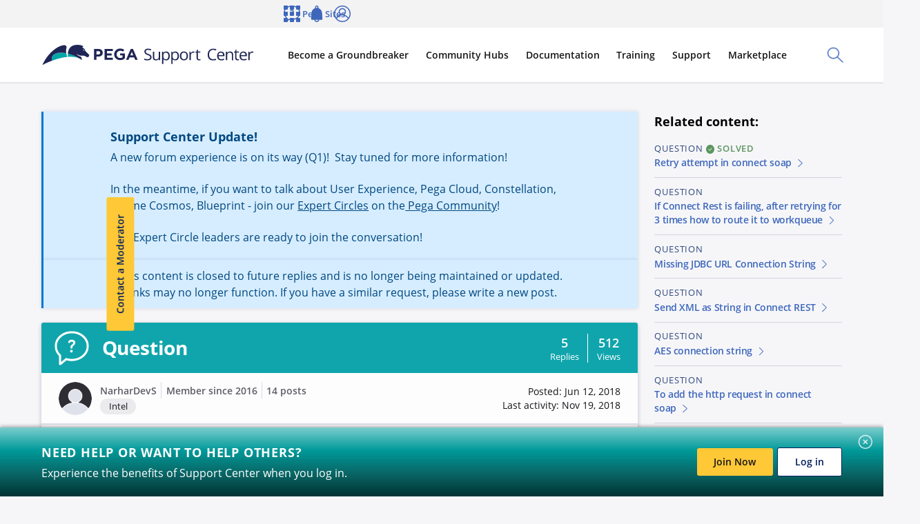

--- FILE ---
content_type: text/javascript
request_url: https://support.pega.com/themes/custom/pegacc_theme/dist/build/bolt-card-replacement-bundle-30857954fa5e92754675.js
body_size: 8583
content:
/*! For license information please see bolt-card-replacement-bundle-30857954fa5e92754675.js.LICENSE.txt */
(self.webpackChunkpega_bolt_build=self.webpackChunkpega_bolt_build||[]).push([[2018],{1455:(t,o,e)=>{"use strict";e.d(o,{e:()=>i});const l={},r=Promise.resolve(),a={contexts:new Set,running:!1,add(t){this.contexts.add(t),this.running||(this.running=!0,r.then(()=>{this.contexts.forEach(t=>{const o=l[t];o.forEach(e=>{b(e,t).detail.handled&&o.delete(e)})}),this.contexts.clear(),this.running=!1}))}};function b(t,o){const e=new CustomEvent(`context-request-${o}`,{detail:{},bubbles:!0,cancelable:!0,composed:!0});return t.dispatchEvent(e),e}const n=new WeakSet,i=t=>class extends t{get context(){return this.__wcContext||(this.__wcContext={})}connectedCallback(){super.connectedCallback();const t=this.constructor.observedContexts;if(t&&t.forEach(t=>{var o,e;b(o=this,e=t).detail.handled||function(t,o){(l[o]||(l[o]=new Set)).add(t)}(o,e)}),!n.has(this)){const t=this.constructor.providedContexts;if(t){const o=this.__wcProvidedContexts||(this.__wcProvidedContexts={}),e=this.__wcMappedProps||(this.__wcMappedProps={});Object.keys(t).forEach(r=>{const b=t[r],n="string"==typeof b?b:b.property;o[r]=n?this[n]:b.value,n&&(e[r]=n),function(t,o,e){const r=t.__wcContextObserverMap||(t.__wcContextObserverMap={}),b=r[o]||(r[o]=[]),n=l[o];t.addEventListener(`context-request-${o}`,t=>{t.stopPropagation();const l=t.target,r=e[o],a=l.context,n=a[o];n!==r&&(a[o]=r,l.contextChangedCallback&&l.contextChangedCallback(o,n,r)),b.push(l),t.detail.handled=!0}),n&&n.size&&a.add(o)}(this,r,o)})}n.add(this)}}disconnectedCallback(){super.disconnectedCallback();const t=this.constructor.observedContexts;t&&t.forEach(t=>{!function(t,o){const e=l[o];e&&e.delete(t)}(this,t)})}shouldUpdate(t){const o=super.shouldUpdate(t),e=this.__wcMappedProps;if(e){const o=this.__wcProvidedContexts||(this.__wcProvidedContexts={});Object.keys(e).forEach(l=>{const r=e[l];if(t.has(r)){const t=this[r];o[l]=t,function(t,o,e){const l=t.__wcContextObserverMap,r=l&&l[o];r&&r.forEach(t=>{const l=t.context,r=l[o];r!==e&&(l[o]=e,t.contextChangedCallback&&t.contextChangedCallback(o,r,e))})}(this,l,t)}})}return o}}},7941:t=>{t.exports={$schema:"http://json-schema.org/draft-04/schema#",title:"Card",type:"object",properties:{attributes:{type:"object",description:"A Drupal-style attributes object with extra attributes to append to this component."},tag:{type:"string",description:"HTML tag that contains the card-replacement content.",default:"article",enum:["div","article","figure"]},horizontal:{type:"boolean",description:"Displays the card media + body horizontally."},height:{type:"string",description:"Controls the height of the card-replacement to auto fit to content or the full height of the column in a grid.",default:"full",enum:["auto","full"]},border_radius:{type:"string",description:"Controls the border-radius of the card-replacement.",default:"small",enum:["small","large"]},spacing:{type:"string",description:"Controls the spacing of the card-replacement.",default:"medium",enum:["small","medium"]},theme:{type:"string",description:'Controls the theme of the individual card-replacement. <span class="u-bolt-color-error">Note: the values xlight, light, dark, xdark, xxdark are deprecated</span>.',default:"none",enum:["none","white","black","gray-xlight","navy-dark","navy","navy-light","teal","yellow","orange","pink","wine","berry","violet"]},link:{type:"object",description:"Providing a link will make the whole card-replacement clickable.",properties:{url:{type:"string",description:"Address for the link."},text:{type:"string",description:"Visually hidden text for link, included for accessibility."},attributes:{type:"object",description:"A Drupal-style attributes object with extra attributes to append to this component."}}},media:{type:"object",description:"Media section of the card-replacement, accepts either image and video, or custom content.",properties:{image:{type:"object",description:'<a href="/pattern-lab/?p=viewall-elements-image" target="_blank" rel="noopener" class="e-bolt-text-link">Refer to the Image Element schema options</a>'},video:{type:"object",description:"Pass in Brightcove video markup."},content:{type:["string","array","object"],description:"Passing free-form content into the card-replacement media will ignore image or video data. Use this if the pre-configured image or video doesn't satisfy your needs."},attributes:{type:"object",description:"A Drupal-style attributes object with extra attributes to append to this component."}}},body:{type:"object",description:"Body section of the card-replacement, accepts pre-configured eyebrow, headline, and paragraph or custom content.",properties:{eyebrow:{type:"string",description:"Regular eyebrow."},headline:{type:"string",description:"Headline pre-defined to size large."},paragraph:{type:"string",description:"Regular paragraph of text."},content:{type:["string","array","object"],description:"Passing free-form content into the card-replacement body will ignore eyebrow, headline, and paragraph data. Use this if the pre-configured eyebrow, headline, and paragraph don't satisfy your needs."},attributes:{type:"object",description:"A Drupal-style attributes object with extra attributes to append to this component."}}},actions:{type:"array",description:"Actions section of the card-replacement, accepts buttons.",items:{type:"object",properties:{text:{type:"string",description:"Action link text."},url:{type:"string",description:"Action link url."},external:{type:"boolean",description:"Indicate if this is an external link. If true, the link will open in a new tab."},icon:{type:"string",description:'Allows user to specify the icon showed on the action button. If no icon is provided in this prop, the default behavior will take place and the icon shown will depend on if the URL is internal or external. Alternatively, providing "none" as the value can show no icon.'},attributes:{type:"object",description:"A Drupal-style attributes object with extra attributes to append to this component. Attributes are added to the bolt-button element inside the action item."}}}},content:{type:["string","array","object"],description:"Content will override media, body, and actions props. Use this to build a completely cuztomized card-replacement."},raised:{type:"boolean",description:"Manually switch on / off the raised (shadow + animation effect) treament. By default this config option is applied if the card-replacement contains a bolt-card-replacement-link OR includes the `url` prop.",hidden:!0}}}},53210:(t,o,e)=>{"use strict";e.d(o,{A:()=>l});const l=".e-bolt-icon{--e-bolt-icon-size: 1em;--e-bolt-icon-color: inherit;display:inline-block;width:var(--e-bolt-icon-size);height:var(--e-bolt-icon-size);color:var(--e-bolt-icon-color);vertical-align:middle}.e-bolt-icon>*{fill:currentColor}.e-bolt-icon--small{--e-bolt-icon-size: 1rem}.e-bolt-icon--medium{--e-bolt-icon-size: 1.5rem}.e-bolt-icon--large{--e-bolt-icon-size: 2rem}.e-bolt-icon--xlarge{--e-bolt-icon-size: 2.375rem}.e-bolt-icon--teal{--e-bolt-icon-color: var(--bolt-color-teal)}.e-bolt-icon--navy{--e-bolt-icon-color: var(--bolt-color-navy)}.e-bolt-icon--yellow{--e-bolt-icon-color: var(--bolt-color-yellow-dark)}.e-bolt-icon--orange{--e-bolt-icon-color: var(--bolt-color-orange)}.e-bolt-icon--pink{--e-bolt-icon-color: var(--bolt-color-pink)}.e-bolt-icon--berry{--e-bolt-icon-color: var(--bolt-color-berry)}.e-bolt-icon--wine{--e-bolt-icon-color: var(--bolt-color-wine)}.e-bolt-icon--violet{--e-bolt-icon-color: var(--bolt-color-violet)}[dir=rtl] .e-bolt-icon--direction-indicator{transform:rotate(180deg)}"},57667:(t,o)=>{var e;!function(){"use strict";var l={}.hasOwnProperty;function r(){for(var t="",o=0;o<arguments.length;o++){var e=arguments[o];e&&(t=b(t,a.call(this,e)))}return t}function a(t){if("string"==typeof t||"number"==typeof t)return this&&this[t]||t;if("object"!=typeof t)return"";if(Array.isArray(t))return r.apply(this,t);if(t.toString!==Object.prototype.toString&&!t.toString.toString().includes("[native code]"))return t.toString();var o="";for(var e in t)l.call(t,e)&&t[e]&&(o=b(o,this&&this[e]||e));return o}function b(t,o){return o?t?t+" "+o:t+o:t}t.exports?(r.default=r,t.exports=r):void 0===(e=function(){return r}.apply(o,[]))||(t.exports=e)}()},71468:(t,o,e)=>{"use strict";var l=e(98801),r=e(1455),a=e(57667),b=e.n(a);const n=':root,.t-bolt-light,.t-bolt-xlight,.t-bolt-white,.t-bolt-gray-xlight,.t-bolt-yellow{--m-bolt-neutral: var(--bolt-color-gray-dark);--m-bolt-text: var(--bolt-color-black);--m-bolt-bg: var(--bolt-color-white);--m-bolt-bg-highlight: var(--bolt-color-white);--m-bolt-bg-lowlight: var(--bolt-color-gray-xlight);--m-bolt-headline: var(--bolt-color-navy);--m-bolt-link: var(--bolt-color-navy-light);--m-bolt-primary: var(--bolt-color-navy-light);--m-bolt-text-on-primary: var(--bolt-color-white);--m-bolt-secondary: var(--bolt-color-white);--m-bolt-text-on-secondary: var(--bolt-color-navy);--m-bolt-tertiary: hsla(220.4, 80%, 15%, 0.15);--m-bolt-text-on-tertiary: var(--m-bolt-headline);--m-bolt-disabled: var(--bolt-color-gray-light);--m-bolt-text-on-disabled: var(--bolt-color-gray-xdark);--m-bolt-border: var(--m-bolt-tertiary);--m-bolt-table-header: var(--bolt-color-gray-xlight);--m-bolt-table-highlight: var(--bolt-color-gray-light);--m-bolt-table-border: var(--bolt-color-gray-light);--m-bolt-img-filter: none}[data-bolt-mode=dark],.t-bolt-dark,.t-bolt-xdark,.t-bolt-xxdark,.t-bolt-black,.t-bolt-navy-dark,.t-bolt-navy,.t-bolt-navy-light,.t-bolt-teal,.t-bolt-orange,.t-bolt-pink,.t-bolt-wine,.t-bolt-berry,.t-bolt-violet{--m-bolt-neutral: var(--bolt-color-gray-light);--m-bolt-text: var(--bolt-color-white);--m-bolt-bg: var(--bolt-color-navy-xdark);--m-bolt-bg-highlight: var(--bolt-color-navy);--m-bolt-bg-lowlight: var(--bolt-color-navy-xdark);--m-bolt-headline: var(--bolt-color-white);--m-bolt-link: var(--bolt-color-white);--m-bolt-primary: var(--bolt-color-yellow);--m-bolt-text-on-primary: var(--bolt-color-black);--m-bolt-secondary: var(--bolt-color-white);--m-bolt-text-on-secondary: var(--bolt-color-navy);--m-bolt-tertiary: hsla(0, 0%, 100%, 0.15);--m-bolt-text-on-tertiary: var(--m-bolt-headline);--m-bolt-disabled: var(--bolt-color-gray-dark);--m-bolt-text-on-disabled: var(--bolt-color-gray-light);--m-bolt-border: var(--m-bolt-tertiary);--m-bolt-table-header: var(--bolt-color-gray-xdark);--m-bolt-table-highlight: var(--bolt-color-gray-dark);--m-bolt-table-border: var(--bolt-color-gray-dark);--m-bolt-img-filter: grayscale(100%) invert(100%) brightness(150%)}.t-bolt-light,bolt-card-replacement[theme=light]{--m-bolt-bg: var(--bolt-color-gray-xlight);--m-bolt-bg-highlight: var(--bolt-color-gray-xlight);--m-bolt-bg-lowlight: var(--bolt-color-gray-light)}.t-bolt-dark,bolt-card-replacement[theme=dark]{--m-bolt-bg: var(--bolt-color-navy);--m-bolt-bg-highlight: var(--bolt-color-navy-light);--m-bolt-bg-lowlight: var(--bolt-color-navy)}.t-bolt-xdark,bolt-card-replacement[theme=xdark]{--m-bolt-bg: var(--bolt-color-navy-dark);--m-bolt-bg-highlight: var(--bolt-color-navy);--m-bolt-bg-lowlight: var(--bolt-color-navy-xdark)}.t-bolt-xxdark{--m-bolt-bg: black;--m-bolt-bg-highlight: var(--bolt-color-gray-dark);--m-bolt-bg-lowlight: var(--bolt-color-black)}.t-bolt-white{--m-bolt-bg: var(--bolt-color-white)}.t-bolt-gray-xlight{--m-bolt-bg: var(--bolt-color-gray-xlight);--m-bolt-bg-highlight: var(--bolt-color-gray-xlight);--m-bolt-bg-lowlight: var(--bolt-color-gray-light)}.t-bolt-orange{--m-bolt-bg: var(--bolt-color-orange);--m-bolt-bg-highlight: var(--bolt-color-orange);--m-bolt-bg-lowlight: var(--bolt-color-orange-dark)}.t-bolt-yellow{--m-bolt-bg: var(--bolt-color-yellow);--m-bolt-bg-highlight: var(--bolt-color-yellow-light);--m-bolt-bg-lowlight: var(--bolt-color-yellow);--m-bolt-link: var(--bolt-color-black);--m-bolt-primary: var(--bolt-color-navy-dark);--m-bolt-tertiary: hsla(220.4, 80%, 15%, 0.08)}.t-bolt-pink{--m-bolt-bg: var(--bolt-color-pink);--m-bolt-bg-highlight: var(--bolt-color-pink);--m-bolt-bg-lowlight: var(--bolt-color-berry)}.t-bolt-black{--m-bolt-bg: var(--bolt-color-black);--m-bolt-bg-highlight: var(--bolt-color-gray-dark);--m-bolt-bg-lowlight: var(--bolt-color-black)}.t-bolt-navy-dark{--m-bolt-bg: var(--bolt-color-navy-dark);--m-bolt-bg-highlight: var(--bolt-color-navy);--m-bolt-bg-lowlight: var(--bolt-color-navy-xdark)}.t-bolt-navy{--m-bolt-bg: var(--bolt-color-navy);--m-bolt-bg-highlight: var(--bolt-color-navy-light);--m-bolt-bg-lowlight: var(--bolt-color-navy)}.t-bolt-navy-light{--m-bolt-bg: var(--bolt-color-navy-light);--m-bolt-bg-highlight: var(--bolt-color-navy-xlight);--m-bolt-bg-lowlight: var(--bolt-color-navy-light)}.t-bolt-teal{--m-bolt-bg: var(--bolt-color-teal);--m-bolt-bg-highlight: var(--bolt-color-teal);--m-bolt-bg-lowlight: var(--bolt-color-teal-xdark)}.t-bolt-wine{--m-bolt-bg: var(--bolt-color-wine);--m-bolt-bg-highlight: var(--bolt-color-wine);--m-bolt-bg-lowlight: var(--bolt-color-black)}.t-bolt-berry{--m-bolt-bg: var(--bolt-color-berry);--m-bolt-bg-highlight: var(--bolt-color-berry);--m-bolt-bg-lowlight: var(--bolt-color-wine)}.t-bolt-violet{--m-bolt-bg: var(--bolt-color-violet);--m-bolt-bg-highlight: var(--bolt-color-violet);--m-bolt-bg-lowlight: var(--bolt-color-navy)}[data-bolt-mode=dark] .t-bolt-xlight{--m-bolt-neutral: var(--bolt-color-gray-light);--m-bolt-text: var(--bolt-color-white);--m-bolt-bg: var(--bolt-color-navy-xdark);--m-bolt-bg-highlight: var(--bolt-color-navy);--m-bolt-bg-lowlight: var(--bolt-color-navy-xdark);--m-bolt-headline: var(--bolt-color-white);--m-bolt-link: var(--bolt-color-white);--m-bolt-primary: var(--bolt-color-yellow);--m-bolt-text-on-primary: var(--bolt-color-black);--m-bolt-secondary: var(--bolt-color-white);--m-bolt-text-on-secondary: var(--bolt-color-navy);--m-bolt-tertiary: hsla(0, 0%, 100%, 0.15);--m-bolt-text-on-tertiary: var(--m-bolt-headline);--m-bolt-disabled: var(--bolt-color-gray-dark);--m-bolt-text-on-disabled: var(--bolt-color-gray-light);--m-bolt-border: var(--m-bolt-tertiary);--m-bolt-table-header: var(--bolt-color-gray-xdark);--m-bolt-table-highlight: var(--bolt-color-gray-dark);--m-bolt-table-border: var(--bolt-color-gray-dark);--m-bolt-img-filter: grayscale(100%) invert(100%) brightness(150%);--m-bolt-bg: var(--bolt-color-navy-xdark);--m-bolt-bg-highlight: var(--bolt-color-navy-xdark);--m-bolt-bg-lowlight: var(--bolt-color-black)}[data-bolt-mode=dark] .t-bolt-light{--m-bolt-neutral: var(--bolt-color-gray-light);--m-bolt-text: var(--bolt-color-white);--m-bolt-bg: var(--bolt-color-navy-xdark);--m-bolt-bg-highlight: var(--bolt-color-navy);--m-bolt-bg-lowlight: var(--bolt-color-navy-xdark);--m-bolt-headline: var(--bolt-color-white);--m-bolt-link: var(--bolt-color-white);--m-bolt-primary: var(--bolt-color-yellow);--m-bolt-text-on-primary: var(--bolt-color-black);--m-bolt-secondary: var(--bolt-color-white);--m-bolt-text-on-secondary: var(--bolt-color-navy);--m-bolt-tertiary: hsla(0, 0%, 100%, 0.15);--m-bolt-text-on-tertiary: var(--m-bolt-headline);--m-bolt-disabled: var(--bolt-color-gray-dark);--m-bolt-text-on-disabled: var(--bolt-color-gray-light);--m-bolt-border: var(--m-bolt-tertiary);--m-bolt-table-header: var(--bolt-color-gray-xdark);--m-bolt-table-highlight: var(--bolt-color-gray-dark);--m-bolt-table-border: var(--bolt-color-gray-dark);--m-bolt-img-filter: grayscale(100%) invert(100%) brightness(150%);--m-bolt-bg: var(--bolt-color-gray-xdark);--m-bolt-bg-highlight: var(--bolt-color-gray-dark);--m-bolt-bg-lowlight: var(--bolt-color-gray-xdark)}[data-bolt-mode=dark] .t-bolt-white{--m-bolt-neutral: var(--bolt-color-gray-light);--m-bolt-text: var(--bolt-color-white);--m-bolt-bg: var(--bolt-color-navy-xdark);--m-bolt-bg-highlight: var(--bolt-color-navy);--m-bolt-bg-lowlight: var(--bolt-color-navy-xdark);--m-bolt-headline: var(--bolt-color-white);--m-bolt-link: var(--bolt-color-white);--m-bolt-primary: var(--bolt-color-yellow);--m-bolt-text-on-primary: var(--bolt-color-black);--m-bolt-secondary: var(--bolt-color-white);--m-bolt-text-on-secondary: var(--bolt-color-navy);--m-bolt-tertiary: hsla(0, 0%, 100%, 0.15);--m-bolt-text-on-tertiary: var(--m-bolt-headline);--m-bolt-disabled: var(--bolt-color-gray-dark);--m-bolt-text-on-disabled: var(--bolt-color-gray-light);--m-bolt-border: var(--m-bolt-tertiary);--m-bolt-table-header: var(--bolt-color-gray-xdark);--m-bolt-table-highlight: var(--bolt-color-gray-dark);--m-bolt-table-border: var(--bolt-color-gray-dark);--m-bolt-img-filter: grayscale(100%) invert(100%) brightness(150%);--m-bolt-bg: var(--bolt-color-navy-xdark);--m-bolt-bg-highlight: var(--bolt-color-navy-xdark);--m-bolt-bg-lowlight: var(--bolt-color-black)}[data-bolt-mode=dark] .t-bolt-gray-xlight{--m-bolt-neutral: var(--bolt-color-gray-light);--m-bolt-text: var(--bolt-color-white);--m-bolt-bg: var(--bolt-color-navy-xdark);--m-bolt-bg-highlight: var(--bolt-color-navy);--m-bolt-bg-lowlight: var(--bolt-color-navy-xdark);--m-bolt-headline: var(--bolt-color-white);--m-bolt-link: var(--bolt-color-white);--m-bolt-primary: var(--bolt-color-yellow);--m-bolt-text-on-primary: var(--bolt-color-black);--m-bolt-secondary: var(--bolt-color-white);--m-bolt-text-on-secondary: var(--bolt-color-navy);--m-bolt-tertiary: hsla(0, 0%, 100%, 0.15);--m-bolt-text-on-tertiary: var(--m-bolt-headline);--m-bolt-disabled: var(--bolt-color-gray-dark);--m-bolt-text-on-disabled: var(--bolt-color-gray-light);--m-bolt-border: var(--m-bolt-tertiary);--m-bolt-table-header: var(--bolt-color-gray-xdark);--m-bolt-table-highlight: var(--bolt-color-gray-dark);--m-bolt-table-border: var(--bolt-color-gray-dark);--m-bolt-img-filter: grayscale(100%) invert(100%) brightness(150%);--m-bolt-bg: var(--bolt-color-gray-xdark);--m-bolt-bg-highlight: var(--bolt-color-gray-dark);--m-bolt-bg-lowlight: var(--bolt-color-gray-xdark)}[data-bolt-mode=dark] .t-bolt-orange{--m-bolt-neutral: var(--bolt-color-gray-light);--m-bolt-text: var(--bolt-color-white);--m-bolt-bg: var(--bolt-color-navy-xdark);--m-bolt-bg-highlight: var(--bolt-color-navy);--m-bolt-bg-lowlight: var(--bolt-color-navy-xdark);--m-bolt-headline: var(--bolt-color-white);--m-bolt-link: var(--bolt-color-white);--m-bolt-primary: var(--bolt-color-yellow);--m-bolt-text-on-primary: var(--bolt-color-black);--m-bolt-secondary: var(--bolt-color-white);--m-bolt-text-on-secondary: var(--bolt-color-navy);--m-bolt-tertiary: hsla(0, 0%, 100%, 0.15);--m-bolt-text-on-tertiary: var(--m-bolt-headline);--m-bolt-disabled: var(--bolt-color-gray-dark);--m-bolt-text-on-disabled: var(--bolt-color-gray-light);--m-bolt-border: var(--m-bolt-tertiary);--m-bolt-table-header: var(--bolt-color-gray-xdark);--m-bolt-table-highlight: var(--bolt-color-gray-dark);--m-bolt-table-border: var(--bolt-color-gray-dark);--m-bolt-img-filter: grayscale(100%) invert(100%) brightness(150%);--m-bolt-bg: var(--bolt-color-orange-dark);--m-bolt-bg-highlight: var(--bolt-color-orange);--m-bolt-bg-lowlight: var(--bolt-color-orange-dark)}[data-bolt-mode=dark] .t-bolt-yellow{--m-bolt-neutral: var(--bolt-color-gray-light);--m-bolt-text: var(--bolt-color-white);--m-bolt-bg: var(--bolt-color-navy-xdark);--m-bolt-bg-highlight: var(--bolt-color-navy);--m-bolt-bg-lowlight: var(--bolt-color-navy-xdark);--m-bolt-headline: var(--bolt-color-white);--m-bolt-link: var(--bolt-color-white);--m-bolt-primary: var(--bolt-color-yellow);--m-bolt-text-on-primary: var(--bolt-color-black);--m-bolt-secondary: var(--bolt-color-white);--m-bolt-text-on-secondary: var(--bolt-color-navy);--m-bolt-tertiary: hsla(0, 0%, 100%, 0.15);--m-bolt-text-on-tertiary: var(--m-bolt-headline);--m-bolt-disabled: var(--bolt-color-gray-dark);--m-bolt-text-on-disabled: var(--bolt-color-gray-light);--m-bolt-border: var(--m-bolt-tertiary);--m-bolt-table-header: var(--bolt-color-gray-xdark);--m-bolt-table-highlight: var(--bolt-color-gray-dark);--m-bolt-table-border: var(--bolt-color-gray-dark);--m-bolt-img-filter: grayscale(100%) invert(100%) brightness(150%);--m-bolt-bg: var(--bolt-color-gray-dark);--m-bolt-bg-highlight: var(--bolt-color-gray-dark);--m-bolt-bg-lowlight: var(--bolt-color-gray-xdark)}[data-bolt-mode=dark] .t-bolt-pink{--m-bolt-neutral: var(--bolt-color-gray-light);--m-bolt-text: var(--bolt-color-white);--m-bolt-bg: var(--bolt-color-navy-xdark);--m-bolt-bg-highlight: var(--bolt-color-navy);--m-bolt-bg-lowlight: var(--bolt-color-navy-xdark);--m-bolt-headline: var(--bolt-color-white);--m-bolt-link: var(--bolt-color-white);--m-bolt-primary: var(--bolt-color-yellow);--m-bolt-text-on-primary: var(--bolt-color-black);--m-bolt-secondary: var(--bolt-color-white);--m-bolt-text-on-secondary: var(--bolt-color-navy);--m-bolt-tertiary: hsla(0, 0%, 100%, 0.15);--m-bolt-text-on-tertiary: var(--m-bolt-headline);--m-bolt-disabled: var(--bolt-color-gray-dark);--m-bolt-text-on-disabled: var(--bolt-color-gray-light);--m-bolt-border: var(--m-bolt-tertiary);--m-bolt-table-header: var(--bolt-color-gray-xdark);--m-bolt-table-highlight: var(--bolt-color-gray-dark);--m-bolt-table-border: var(--bolt-color-gray-dark);--m-bolt-img-filter: grayscale(100%) invert(100%) brightness(150%);--m-bolt-bg: var(--bolt-color-pink);--m-bolt-bg-highlight: var(--bolt-color-pink);--m-bolt-bg-lowlight: var(--bolt-color-berry)}[data-bolt-mode],[class^=t-bolt-],[class*=" t-bolt-"]{color:var(--m-bolt-text);background-color:var(--m-bolt-bg)}bolt-card-replacement{display:block}bolt-card-replacement:not(:last-child){margin-bottom:var(--bolt-spacing-y-medium)}bolt-card-replacement,.c-bolt-card-replacement{--c-bolt-card-border-radius: 3px;border-radius:var(--c-bolt-card-border-radius)}.c-bolt-card-replacement--border-radius-small{--c-bolt-card-border-radius: 3px}.c-bolt-card-replacement--border-radius-large{--c-bolt-card-border-radius: 0.75em}bolt-card-replacement>*:first-child,bolt-card-replacement bolt-card-replacement-link+*,bolt-card-replacement bolt-card-replacement-background+*,bolt-card-replacement bolt-card-replacement-media:first-child>*,bolt-card-replacement bolt-card-replacement-media:first-child>ssr-keep>*,bolt-card-replacement bolt-card-replacement-link+bolt-card-replacement-media>*,bolt-card-replacement bolt-card-replacement-link+bolt-card-replacement-media>ssr-keep>*,bolt-card-replacement bolt-card-replacement-background+bolt-card-replacement-media>*,bolt-card-replacement bolt-card-replacement-background+bolt-card-replacement-media>ssr-keep>*,.c-bolt-card-replacement>*:first-child,.c-bolt-card-replacement bolt-card-replacement-link+*,.c-bolt-card-replacement bolt-card-replacement-background+*,.c-bolt-card-replacement bolt-card-replacement-media:first-child>*,.c-bolt-card-replacement bolt-card-replacement-media:first-child>ssr-keep>*,.c-bolt-card-replacement bolt-card-replacement-link+bolt-card-replacement-media>*,.c-bolt-card-replacement bolt-card-replacement-link+bolt-card-replacement-media>ssr-keep>*,.c-bolt-card-replacement bolt-card-replacement-background+bolt-card-replacement-media>*,.c-bolt-card-replacement bolt-card-replacement-background+bolt-card-replacement-media>ssr-keep>*{border-top-right-radius:var(--c-bolt-card-border-radius);border-top-left-radius:var(--c-bolt-card-border-radius)}bolt-card-replacement>*:last-child,bolt-card-replacement bolt-card-replacement-link+*:last-child,bolt-card-replacement bolt-card-replacement-background+*:last-child,bolt-card-replacement bolt-card-replacement-media:last-child>*,bolt-card-replacement bolt-card-replacement-media:last-child>ssr-keep>*,bolt-card-replacement bolt-card-replacement-link+bolt-card-replacement-media:last-child>*,bolt-card-replacement bolt-card-replacement-link+bolt-card-replacement-media:last-child>ssr-keep>*,bolt-card-replacement bolt-card-replacement-background+bolt-card-replacement-media:last-child bolt-image,bolt-card-replacement bolt-card-replacement-background+bolt-card-replacement-media:last-child>ssr-keep>*,.c-bolt-card-replacement>*:last-child,.c-bolt-card-replacement bolt-card-replacement-link+*:last-child,.c-bolt-card-replacement bolt-card-replacement-background+*:last-child,.c-bolt-card-replacement bolt-card-replacement-media:last-child>*,.c-bolt-card-replacement bolt-card-replacement-media:last-child>ssr-keep>*,.c-bolt-card-replacement bolt-card-replacement-link+bolt-card-replacement-media:last-child>*,.c-bolt-card-replacement bolt-card-replacement-link+bolt-card-replacement-media:last-child>ssr-keep>*,.c-bolt-card-replacement bolt-card-replacement-background+bolt-card-replacement-media:last-child bolt-image,.c-bolt-card-replacement bolt-card-replacement-background+bolt-card-replacement-media:last-child>ssr-keep>*{border-bottom-right-radius:var(--c-bolt-card-border-radius);border-bottom-left-radius:var(--c-bolt-card-border-radius)}bolt-card-replacement[horizontal]>*:first-child,bolt-card-replacement[horizontal] bolt-card-replacement-link+*,bolt-card-replacement[horizontal] bolt-card-replacement-background+*,.c-bolt-card-replacement--horizontal>*:first-child,.c-bolt-card-replacement--horizontal bolt-card-replacement-link+*,.c-bolt-card-replacement--horizontal bolt-card-replacement-background+*{border-start-end-radius:0;border-end-start-radius:var(--c-bolt-card-border-radius)}bolt-card-replacement[horizontal]>*:last-child,bolt-card-replacement[horizontal] bolt-card-replacement-link+*:last-child,bolt-card-replacement[horizontal] bolt-card-replacement-background+*:last-child,.c-bolt-card-replacement--horizontal>*:last-child,.c-bolt-card-replacement--horizontal bolt-card-replacement-link+*:last-child,.c-bolt-card-replacement--horizontal bolt-card-replacement-background+*:last-child{border-start-end-radius:var(--c-bolt-card-border-radius);border-end-start-radius:0}bolt-card-replacement[horizontal] bolt-card-replacement-media,.c-bolt-card-replacement--horizontal bolt-card-replacement-media{overflow:hidden}bolt-card-replacement[horizontal] bolt-card-replacement-media>*,bolt-card-replacement[horizontal] .c-bolt-card_replacement__media>*,.c-bolt-card-replacement--horizontal bolt-card-replacement-media>*,.c-bolt-card-replacement--horizontal .c-bolt-card_replacement__media>*{border-radius:0 !important}bolt-card-replacement>.c-bolt-card-replacement:only-child{border-radius:var(--c-bolt-card-border-radius)}.c-bolt-card-replacement--horizontal{border-radius:calc(var(--c-bolt-card-border-radius) + 2px)}bolt-card-replacement{position:relative}bolt-card-replacement[height=full]{display:flex;flex-direction:column;min-height:100%}.c-bolt-card-replacement{display:flex;flex-direction:column;flex-grow:1;position:relative;width:100%;height:100%;margin:0;padding:0}.c-bolt-card-replacement:before,.c-bolt-card-replacement:after{position:absolute;top:-1px;right:-1px;bottom:-1px;left:-1px;z-index:0;pointer-events:none;border-radius:calc(var(--c-bolt-card-border-radius) + 2px)}.c-bolt-card-replacement:before{box-shadow:0 1px 4px 1px rgba(6,10,36,.1),0 5px 10px 0 rgba(6,10,36,.08);transition:all .3s cubic-bezier(0.25, 0.8, 0.25, 1);content:"";border-width:1px;border-style:solid;border-color:var(--m-bolt-border)}.c-bolt-card-replacement:not([class*=t-bolt]){color:var(--m-bolt-text)}.c-bolt-card-replacement:not([class*=t-bolt]):before{opacity:.85;background:linear-gradient(rgba(255, 255, 255, 0.05), rgba(255, 255, 255, 0.05));background-color:var(--m-bolt-bg)}.c-bolt-card-replacement>*:not(bolt-card-replacement-link),.c-bolt-card-replacement>*::slotted(*:not(bolt-card-replacement-link)){position:relative}.c-bolt-card-replacement--raised{transition:transform var(--bolt-transition)}.c-bolt-card-replacement--raised:after{box-shadow:0 8px 15px 1px rgba(6,10,36,.1),0 18px 24px 1px rgba(6,10,36,.12);transition:all .3s cubic-bezier(0.25, 0.8, 0.25, 1);content:"";opacity:0;transition:opacity var(--bolt-transition)}.c-bolt-card-replacement--raised:hover,.c-bolt-card-replacement--raised:focus-within{transform:translate3d(0, -1px, 0)}.c-bolt-card-replacement--raised:hover:after,.c-bolt-card-replacement--raised:focus-within:after{opacity:1}.c-bolt-card-replacement--raised:active{transform:translate3d(0, 0, 0)}.c-bolt-card-replacement--horizontal{flex-direction:row}.c-bolt-card-replacement__horizontal-wrapper{display:flex;flex-direction:column;flex-grow:1;flex-shrink:1}.c-bolt-card_replacement__overflow-menu{position:absolute}.c-bolt-card_replacement__overflow-menu--top{top:0}.c-bolt-card_replacement__overflow-menu--right{inset-inline-end:0}::slotted(bolt-link){position:relative;z-index:2}bolt-card-replacement bolt-link{position:relative;z-index:2}bolt-card-replacement .e-bolt-text-link{position:relative;z-index:2}::slotted(bolt-button){position:relative;z-index:2}bolt-card-replacement bolt-button{position:relative;z-index:2}bolt-card-replacement .e-bolt-button{position:relative;z-index:2}bolt-card-replacement .c-bolt-video-thumbnail{position:relative;z-index:2}.c-bolt-card_replacement__footer{display:block;border-top-color:var(--m-bolt-border);border-top-style:solid;border-top-width:1px}';var i=e(7941),c=e.n(i);let d=b().bind(n);(0,l.EM)("bolt-card-replacement")(class extends((0,r.e)(l.ez)){static schema=c();static get styles(){return[(0,l.iz)(n)]}static get properties(){return{...this.props,url:{type:String},urlText:{type:String}}}static get providedContexts(){return{horizontal:{property:"horizontal"},spacing:{property:"spacing"}}}firstUpdated(){super.firstUpdated&&super.firstUpdated(),this.theme&&"none"!==this.theme&&this.classList.add(`t-bolt-${this.theme}`)}render(){const t=this.raised&&!0===this.raised||this.url&&this.url.length>0||this.querySelector("bolt-card-replacement-link"),o=d("c-bolt-card-replacement",{"c-bolt-card-replacement--raised":t,"c-bolt-card-replacement--horizontal":this.horizontal,[`c-bolt-card-replacement--spacing-${this.spacing}`]:this.spacing,[`c-bolt-card-replacement--border-radius-${this.borderRadius}`]:this.borderRadius,[`t-bolt-${this.theme}`]:this.theme&&"none"!==this.theme});let e;const r=void 0===this.url||this.querySelector("bolt-card-replacement-link")?"":l.qy`
            <bolt-card-replacement-link
              url="${this.url}"
              ?target="${this.target}"
              >${this.urlText}</bolt-card-replacement-link
            >
          `,a=l.qy`
      ${r}
      ${this.slotMap.get("media")&&l.qy`
        <bolt-card-replacement-media
          >${this.slotify("media")}</bolt-card-replacement-media
        >
      `}
      ${this.slotMap.get("body")&&l.qy`
        <bolt-card-replacement-body .tag=${this.tag}
          >${this.slotify("body")}</bolt-card-replacement-body
        >
      `}
      ${this.slotify("default")}
    `;switch(this.tag){case"article":e=l.qy`
          <article class="${o}">${a}</article>
        `;break;case"figure":e=l.qy`
          <figure class="${o}">${a}</figure>
        `;break;default:e=l.qy`
          <div class="${o}">${a}</div>
        `}return l.qy` ${e} `}});const s="bolt-card-replacement-media{display:flex;flex-direction:column;position:relative}[horizontal] bolt-card-replacement-media{flex-shrink:1;min-width:80px;max-width:300px}bolt-card-replacement-media bolt-image{overflow:hidden}.c-bolt-card_replacement__media{display:block;height:100%}.c-bolt-card_replacement__media ::slotted(*){width:100%}.c-bolt-card_replacement__media--video{position:relative;z-index:2}";let m=b().bind(s);(0,l.EM)("bolt-card-replacement-media")(class extends l.ez{static get styles(){return[(0,l.iz)(s)]}render(){let t=!1;this.slotMap.get("default").map((o,e,l)=>{o.tagName&&(o.querySelector("bolt-video")||o.querySelector("video"))&&(t=!0)});const o=m("c-bolt-card_replacement__media",{"c-bolt-card_replacement__media--video":t});return l.qy` <div class="${o}">${this.slotify("default")}</div> `}});const h="bolt-card-replacement-body{position:relative;width:100%}:host{position:relative;width:100%}.c-bolt-card_replacement__body{display:block;margin:0}.c-bolt-card_replacement__body--spacing-small{padding:var(--bolt-spacing-y-small) var(--bolt-spacing-x-small)}.c-bolt-card_replacement__body--spacing-medium{padding:var(--bolt-spacing-y-medium) var(--bolt-spacing-x-medium)}";let p=b().bind(h);(0,l.EM)("bolt-card-replacement-body")(class extends((0,r.e)(l.ez)){static get styles(){return[(0,l.iz)(h)]}static get properties(){return{spacing:{type:String}}}static get observedContexts(){return["spacing"]}contextChangedCallback(t,o,e){this[t]=e}render(){const t=p("c-bolt-card_replacement__body",{[`c-bolt-card_replacement__body--spacing-${this.spacing}`]:this.spacing}),{tag:o}=this.tag||"div";return l.qy`
      ${"figure"===o?l.qy`
            <figcaption class="${t}">
              ${this.slotify("default")}
            </figcaption>
          `:l.qy` <div class="${t}">${this.slotify("default")}</div> `}
    `}});var g=e(33381);const v=".c-bolt-card_replacement__link{display:block;position:absolute;top:0;right:0;bottom:0;left:0;z-index:1;cursor:pointer}button.c-bolt-card_replacement__link{width:100%;height:100%;padding:0;border:none;background:none}button.c-bolt-card_replacement__link:focus{outline:none}.c-bolt-card_replacement__link-text{position:absolute;z-index:-1;width:1px;height:1px;overflow:hidden;margin:-1px;padding:0;border:0;clip:rect(0 0 0 0);clip-path:inset(50%);white-space:nowrap}";var u;let y=b().bind(v);(0,l.EM)("bolt-card-replacement-link")(u=(0,l.pi)("a")(u=class extends l.uK{static get styles(){return[(0,l.iz)(v)]}render(){const t=y("c-bolt-card_replacement__link"),o=this.url.length>0&&"null"!==this.url,e=this.target&&o?this.target:"_self";let r;const a=()=>l.qy`
        <span class="${y("c-bolt-card_replacement__link-text")}">
          ${this.slotMap.get("default")?this.slotify("default"):l.qy` <slot /> `}
        </span>
      `;return this.rootElement?(r=this.rootElement.firstChild.cloneNode(!0),"A"===r.tagName&&(null===r.getAttribute("href")&&o&&r.setAttribute("href",this.url),null===r.getAttribute("target")&&e&&r.setAttribute("target",e)),r.className+=" "+t,(0,g.XX)(a(),r)):r=o?l.qy`
          <a href="${this.url}" class="${t}" target="${e}"
            >${a()}</a
          >
        `:l.qy`
          <button class="${t}" type="button">${a()}</button>
        `,l.qy` ${r} `}})||u);const f="bolt-card-replacement-actions{position:relative;overflow:hidden}bolt-card-replacement-actions:last-child{margin-top:auto}bolt-card-replacement-actions:only-child{margin-top:auto;margin-bottom:auto}bolt-card-replacement-actions:not(:last-child){border-bottom-color:var(--m-bolt-border);border-bottom-style:solid;border-bottom-width:1px}*+bolt-card-replacement-actions{border-top-color:var(--m-bolt-border);border-top-style:solid;border-top-width:1px}.c-bolt-card_replacement__actions{display:flex;flex-wrap:wrap;position:relative;z-index:2;width:100%;margin-top:auto}";let x=b().bind(f);(0,l.EM)("bolt-card-replacement-actions")(class extends l.ez{static get styles(){return[(0,l.iz)(f)]}render(){const t=x("c-bolt-card_replacement__actions");return l.qy` <div class="${t}">${this.slotify("default")}</div> `}});var k=e(64585),w=e(9579),_=e(72260),z=e.n(_),$=e(53210);const C='bolt-card-replacement-action{display:block;flex:1;position:relative;margin-top:calc(1px*-1.5);border-top-color:var(--m-bolt-border);border-top-style:solid;border-top-width:1px}bolt-card-replacement-action:not(:only-child){white-space:nowrap}.c-bolt-card_replacement__action{display:block}.c-bolt-card_replacement__action:before{content:"";position:absolute;top:0;inset-inline-start:-1px;width:1px;height:calc(100% + 1px);background-color:var(--m-bolt-border)}.c-bolt-card_replacement__action>*{height:100%}bolt-card-replacement-action .e-bolt-button,.c-bolt-card_replacement__action .e-bolt-button{text-align:start}bolt-card-replacement-action .e-bolt-button:focus,bolt-card-replacement-action .e-bolt-button:active:not(:disabled),.c-bolt-card_replacement__action .e-bolt-button:focus,.c-bolt-card_replacement__action .e-bolt-button:active:not(:disabled){outline-offset:-4px}';let q=b().bind(C);(0,l.EM)("bolt-card-replacement-action")(class extends((0,r.e)(l.ez)){static get properties(){return{url:{type:String},external:{type:Boolean},spacing:{type:String},icon:{type:String}}}static get styles(){return[(0,l.iz)(z()),(0,l.iz)($.A),(0,l.iz)('\ufeff.e-bolt-button{appearance:none;padding:0;font:inherit;text-align:inherit;cursor:pointer;border:0;background:rgba(0,0,0,0);--e-bolt-button-padding-y: calc(var(--bolt-spacing-y-medium) / 2 - 1px);--e-bolt-button-padding-x: var(--bolt-spacing-x-medium);--e-bolt-button-font-size: var(--bolt-type-font-size-small);--e-bolt-button-text-color: var(--m-bolt-text-on-primary);--e-bolt-button-line-height: var(--bolt-type-line-height-small);--e-bolt-button-border-radius: 3px;--e-bolt-button-bg-color: var(--m-bolt-primary);--e-bolt-button-icon-only-size: 1.4em;--e-bolt-button-shadow-color: none;--e-bolt-button-spinner-size: calc(var(--e-bolt-button-icon-only-size) / 6);display:inline-block;align-content:center;position:relative;transform:translate3d(0, 0, 0);padding:var(--e-bolt-button-padding-y) var(--e-bolt-button-padding-x);font-family:var(--bolt-type-font-family-headline);font-size:var(--e-bolt-button-font-size);font-weight:var(--bolt-type-font-weight-semibold);color:var(--e-bolt-button-text-color);line-height:var(--e-bolt-button-line-height);text-align:center;text-decoration:none;vertical-align:middle;cursor:default;border-radius:var(--e-bolt-button-border-radius);background-color:var(--e-bolt-button-bg-color);transition:transform var(--bolt-transition),color .5s ease-in}.e-bolt-button:before,.e-bolt-button:after{content:"";position:absolute;top:0;right:0;bottom:0;left:0;pointer-events:none;border-radius:inherit;transition:opacity var(--bolt-transition),box-shadow var(--bolt-transition),background-color var(--bolt-transition)}.e-bolt-button:before{opacity:.6;box-shadow:0 .2em .75em var(--e-bolt-button-shadow-color)}.e-bolt-button:after{opacity:0}.e-bolt-button:disabled{--e-bolt-button-text-color: var(--m-bolt-text-on-disabled);--e-bolt-button-bg-color: var(--m-bolt-disabled);transform:translate3d(0, 0, 0);cursor:not-allowed}.e-bolt-button:disabled:before,.e-bolt-button:disabled:after{display:none}button.e-bolt-button:hover,a.e-bolt-button:hover{transform:translate3d(0, -2px, 0)}button.e-bolt-button:hover:after,a.e-bolt-button:hover:after{opacity:.3;box-shadow:0 .4em 1.5em var(--e-bolt-button-shadow-color)}.t-bolt-black button.e-bolt-button:hover:after,.t-bolt-navy-dark button.e-bolt-button:hover:after,.t-bolt-navy button.e-bolt-button:hover:after,.t-bolt-black a.e-bolt-button:hover:after,.t-bolt-navy-dark a.e-bolt-button:hover:after,.t-bolt-navy a.e-bolt-button:hover:after{opacity:1}.t-bolt-black .t-bolt-white button.e-bolt-button:hover:after,.t-bolt-black .t-bolt-white a.e-bolt-button:hover:after,.t-bolt-black .t-bolt-gray-xlight button.e-bolt-button:hover:after,.t-bolt-black .t-bolt-gray-xlight a.e-bolt-button:hover:after,.t-bolt-black .t-bolt-navy-light button.e-bolt-button:hover:after,.t-bolt-black .t-bolt-navy-light a.e-bolt-button:hover:after,.t-bolt-black .t-bolt-teal button.e-bolt-button:hover:after,.t-bolt-black .t-bolt-teal a.e-bolt-button:hover:after,.t-bolt-black .t-bolt-yellow button.e-bolt-button:hover:after,.t-bolt-black .t-bolt-yellow a.e-bolt-button:hover:after,.t-bolt-black .t-bolt-orange button.e-bolt-button:hover:after,.t-bolt-black .t-bolt-orange a.e-bolt-button:hover:after,.t-bolt-black .t-bolt-pink button.e-bolt-button:hover:after,.t-bolt-black .t-bolt-pink a.e-bolt-button:hover:after,.t-bolt-black .t-bolt-wine button.e-bolt-button:hover:after,.t-bolt-black .t-bolt-wine a.e-bolt-button:hover:after,.t-bolt-black .t-bolt-berry button.e-bolt-button:hover:after,.t-bolt-black .t-bolt-berry a.e-bolt-button:hover:after,.t-bolt-black .t-bolt-violet button.e-bolt-button:hover:after,.t-bolt-black .t-bolt-violet a.e-bolt-button:hover:after,.t-bolt-navy-dark .t-bolt-white button.e-bolt-button:hover:after,.t-bolt-navy-dark .t-bolt-white a.e-bolt-button:hover:after,.t-bolt-navy-dark .t-bolt-gray-xlight button.e-bolt-button:hover:after,.t-bolt-navy-dark .t-bolt-gray-xlight a.e-bolt-button:hover:after,.t-bolt-navy-dark .t-bolt-navy-light button.e-bolt-button:hover:after,.t-bolt-navy-dark .t-bolt-navy-light a.e-bolt-button:hover:after,.t-bolt-navy-dark .t-bolt-teal button.e-bolt-button:hover:after,.t-bolt-navy-dark .t-bolt-teal a.e-bolt-button:hover:after,.t-bolt-navy-dark .t-bolt-yellow button.e-bolt-button:hover:after,.t-bolt-navy-dark .t-bolt-yellow a.e-bolt-button:hover:after,.t-bolt-navy-dark .t-bolt-orange button.e-bolt-button:hover:after,.t-bolt-navy-dark .t-bolt-orange a.e-bolt-button:hover:after,.t-bolt-navy-dark .t-bolt-pink button.e-bolt-button:hover:after,.t-bolt-navy-dark .t-bolt-pink a.e-bolt-button:hover:after,.t-bolt-navy-dark .t-bolt-wine button.e-bolt-button:hover:after,.t-bolt-navy-dark .t-bolt-wine a.e-bolt-button:hover:after,.t-bolt-navy-dark .t-bolt-berry button.e-bolt-button:hover:after,.t-bolt-navy-dark .t-bolt-berry a.e-bolt-button:hover:after,.t-bolt-navy-dark .t-bolt-violet button.e-bolt-button:hover:after,.t-bolt-navy-dark .t-bolt-violet a.e-bolt-button:hover:after,.t-bolt-navy .t-bolt-white button.e-bolt-button:hover:after,.t-bolt-navy .t-bolt-white a.e-bolt-button:hover:after,.t-bolt-navy .t-bolt-gray-xlight button.e-bolt-button:hover:after,.t-bolt-navy .t-bolt-gray-xlight a.e-bolt-button:hover:after,.t-bolt-navy .t-bolt-navy-light button.e-bolt-button:hover:after,.t-bolt-navy .t-bolt-navy-light a.e-bolt-button:hover:after,.t-bolt-navy .t-bolt-teal button.e-bolt-button:hover:after,.t-bolt-navy .t-bolt-teal a.e-bolt-button:hover:after,.t-bolt-navy .t-bolt-yellow button.e-bolt-button:hover:after,.t-bolt-navy .t-bolt-yellow a.e-bolt-button:hover:after,.t-bolt-navy .t-bolt-orange button.e-bolt-button:hover:after,.t-bolt-navy .t-bolt-orange a.e-bolt-button:hover:after,.t-bolt-navy .t-bolt-pink button.e-bolt-button:hover:after,.t-bolt-navy .t-bolt-pink a.e-bolt-button:hover:after,.t-bolt-navy .t-bolt-wine button.e-bolt-button:hover:after,.t-bolt-navy .t-bolt-wine a.e-bolt-button:hover:after,.t-bolt-navy .t-bolt-berry button.e-bolt-button:hover:after,.t-bolt-navy .t-bolt-berry a.e-bolt-button:hover:after,.t-bolt-navy .t-bolt-violet button.e-bolt-button:hover:after,.t-bolt-navy .t-bolt-violet a.e-bolt-button:hover:after{opacity:0}button.e-bolt-button:focus,button.e-bolt-button:active:not(:disabled),a.e-bolt-button:focus,a.e-bolt-button:active:not(:disabled),input[type=file].e-bolt-button:focus,input[type=file].e-bolt-button:active:not(:disabled){transform:translate3d(0, 0, 0);outline:var(--bolt-focus-ring);outline-offset:2px}button.e-bolt-button,a.e-bolt-button,input[type=file].e-bolt-button{cursor:pointer}.e-bolt-button--primary{--e-bolt-button-text-color: var(--m-bolt-text-on-primary);--e-bolt-button-bg-color: var(--m-bolt-primary)}.e-bolt-button--secondary{--e-bolt-button-text-color: var(--m-bolt-text-on-secondary);--e-bolt-button-bg-color: var(--m-bolt-secondary);border:1px solid var(--e-bolt-button-text-color)}.e-bolt-button--secondary:before{opacity:.4}.e-bolt-button--tertiary{--e-bolt-button-text-color: var(--m-bolt-text-on-tertiary);--e-bolt-button-bg-color: var(--m-bolt-tertiary);backdrop-filter:blur(0.1em)}.e-bolt-button--tertiary:before{opacity:0}[class*=t-bolt-] .e-bolt-button--tertiary:before{opacity:0}.e-bolt-button--tertiary:after{box-shadow:0 0 0 2px var(--e-bolt-button-shadow-color)}button.e-bolt-button--tertiary:hover,a.e-bolt-button--tertiary:hover,input[type=file].e-bolt-button--tertiary:hover{transform:translate3d(0, 0, 0)}button.e-bolt-button--tertiary:hover:after,a.e-bolt-button--tertiary:hover:after,input[type=file].e-bolt-button--tertiary:hover:after{opacity:.2;box-shadow:none;background-color:var(--bolt-color-gray)}[class*=t-bolt-] button.e-bolt-button--tertiary:hover:after,[class*=t-bolt-] a.e-bolt-button--tertiary:hover:after,[class*=t-bolt-] input[type=file].e-bolt-button--tertiary:hover:after{opacity:.2;box-shadow:none;background-color:var(--bolt-color-gray)}.e-bolt-button--transparent{--e-bolt-button-text-color: var(--m-bolt-link);--e-bolt-button-bg-color: transparent}.e-bolt-button--transparent:before,.e-bolt-button--transparent:after{display:none}button.e-bolt-button--transparent:hover,a.e-bolt-button--transparent:hover,input[type=file].e-bolt-button--transparent:hover{transform:translate3d(0, 0, 0)}button.e-bolt-button--transparent:hover:after,a.e-bolt-button--transparent:hover:after,input[type=file].e-bolt-button--transparent:hover:after{opacity:.2;box-shadow:none;background-color:var(--bolt-color-gray)}[class*=t-bolt-] button.e-bolt-button--transparent:hover:after,[class*=t-bolt-] a.e-bolt-button--transparent:hover:after,[class*=t-bolt-] input[type=file].e-bolt-button--transparent:hover:after{opacity:.2;box-shadow:none;background-color:var(--bolt-color-gray)}button.e-bolt-button--transparent:hover,a.e-bolt-button--transparent:hover{text-decoration:underline;text-decoration-thickness:2px;text-underline-offset:3px}button.e-bolt-button--transparent.e-bolt-button--icon-only,a.e-bolt-button--transparent.e-bolt-button--icon-only{transition:background-color var(--bolt-transition)}button.e-bolt-button--transparent.e-bolt-button--icon-only .e-bolt-button__icon-center,a.e-bolt-button--transparent.e-bolt-button--icon-only .e-bolt-button__icon-center{will-change:transform;transition:transform var(--bolt-transition)}button.e-bolt-button--transparent.e-bolt-button--icon-only:hover,a.e-bolt-button--transparent.e-bolt-button--icon-only:hover{background-color:var(--m-bolt-tertiary)}button.e-bolt-button--transparent.e-bolt-button--icon-only:hover .e-bolt-button__icon-center,a.e-bolt-button--transparent.e-bolt-button--icon-only:hover .e-bolt-button__icon-center{transform:translate3d(-50%, -50%, 0) scale(1.2)}.e-bolt-button--xsmall{--e-bolt-button-padding-y: calc( var(--bolt-spacing-y-xsmall) / 2 - 1px );--e-bolt-button-padding-x: var(--bolt-spacing-x-xsmall)}.e-bolt-button--xsmall{--e-bolt-button-font-size: var(--bolt-type-font-size-xsmall);--e-bolt-button-line-height: var(--bolt-type-line-height-xsmall);--e-bolt-button-icon-only-size: 1.1em}.e-bolt-button--small{--e-bolt-button-padding-y: calc( var(--bolt-spacing-y-small) / 2 - 1px );--e-bolt-button-padding-x: var(--bolt-spacing-x-small)}.e-bolt-button--small{--e-bolt-button-font-size: var(--bolt-type-font-size-small);--e-bolt-button-line-height: var(--bolt-type-line-height-small);--e-bolt-button-icon-only-size: 1.1em}.e-bolt-button--medium{--e-bolt-button-padding-y: calc( var(--bolt-spacing-y-medium) / 2 - 1px );--e-bolt-button-padding-x: var(--bolt-spacing-x-medium)}.e-bolt-button--large{--e-bolt-button-padding-y: calc(var(--bolt-spacing-y-medium) * 0.75);--e-bolt-button-padding-x: var(--bolt-spacing-x-medium);--e-bolt-button-font-size: var(--bolt-type-font-size-regular);--e-bolt-button-line-height: var(--bolt-type-line-height-regular);--e-bolt-button-icon-only-size: 1.75em}.e-bolt-button:not(.e-bolt-button--small,.e-bolt-button--xsmall){min-width:44px;min-height:44px}.e-bolt-button--border-radius-none{--e-bolt-button-border-radius: 0}.e-bolt-button--border-radius-small{--e-bolt-button-border-radius: 3px}.e-bolt-button--border-radius-large{--e-bolt-button-border-radius: 0.75em}.e-bolt-button--border-radius-full{--e-bolt-button-border-radius: 100em}.e-bolt-button--block{display:block;width:100%}.e-bolt-button--inline\\@from-small{display:block;width:100%}@media(min-width: 37.5em){.e-bolt-button--inline\\@from-small{display:inline-block;width:auto}}.e-bolt-button--icon-only{width:calc(var(--e-bolt-button-padding-y)*2 + var(--e-bolt-button-line-height)*1em);height:calc(var(--e-bolt-button-padding-y)*2 + var(--e-bolt-button-line-height)*1em);padding:0}[class*=e-bolt-button__icon]{white-space:nowrap}[class*=e-bolt-button__icon]:before,[class*=e-bolt-button__icon]:after{content:"\ufeff"}[class*=e-bolt-button__icon]>img,[class*=e-bolt-button__icon]>svg{width:1em;height:1em}[class*=e-bolt-button__icon]>img,[class*=e-bolt-button__icon]>svg,[class*=e-bolt-button__icon]>bolt-icon:not([size]){display:inline-flex;transform:translateY(0.18em);vertical-align:baseline}[dir=rtl] [class*=e-bolt-button__icon]>.e-bolt-icon--direction-indicator{transform:translateY(0.18em) rotate(180deg)}.e-bolt-button__icon-before{margin-inline-end:calc(var(--bolt-spacing-x)*var(--bolt-spacing-multiplier-xsmall)*1em)}.e-bolt-button__icon-before>bolt-icon[size]{margin-inline-end:var(--bolt-spacing-x-xxsmall)}.e-bolt-button__icon-before>bolt-icon[name*=chevron-]{margin-inline-start:calc(var(--bolt-spacing-x)*var(--bolt-spacing-multiplier-xxsmall)*-2em)}.e-bolt-button__icon-after{margin-inline-start:calc(var(--bolt-spacing-x)*var(--bolt-spacing-multiplier-xsmall)*1em)}.e-bolt-button__icon-after>bolt-icon[size]{margin-inline-start:var(--bolt-spacing-x-xxsmall)}.e-bolt-button__icon-after>bolt-icon[name*=chevron-]{margin-inline-end:calc(var(--bolt-spacing-x)*var(--bolt-spacing-multiplier-xxsmall)*-2em)}.e-bolt-button__icon-center{position:absolute;top:50%;left:50%;transform:translate3d(-50%, -50%, 0);width:1em;height:1em;font-size:var(--e-bolt-button-icon-only-size)}.e-bolt-button__icon-center>*{position:absolute !important;top:50% !important;left:50% !important;transform:translate3d(-50%, -50%, 0) !important}.e-bolt-button__loading-spinner{display:inline-block;opacity:0;position:absolute;top:50%;left:50%;transform:translate(-50%, -50%);width:calc(var(--e-bolt-button-icon-only-size)*1.2);height:calc(var(--e-bolt-button-icon-only-size)*1.2);pointer-events:none;border:var(--e-bolt-button-spinner-size) solid rgba(0,0,0,0);border-top-color:var(--e-bolt-button-text-color);border-radius:50%;animation:.86s cubic-bezier(0.4, 0.15, 0.6, 0.85) infinite button-loading-spinner;transform-origin:center;animation-play-state:paused}.e-bolt-button--is-loading[aria-busy]{color:rgba(0,0,0,0);pointer-events:none;transition:color var(--bolt-transition)}.e-bolt-button--is-loading[aria-busy] .e-bolt-button__loading-spinner{opacity:1;transition:opacity .5s ease-in;animation-play-state:running}.e-bolt-button--is-loading[aria-busy][class*=" t-bolt-"] .e-bolt-button__loading-spinner{border-block-start-color:var(--m-bolt-text)}@keyframes button-loading-spinner{100%{transform:translate(-50%, -50%) rotate(360deg)}}'),(0,l.iz)(C)]}static get observedContexts(){return["spacing"]}render(){const t=q("c-bolt-card_replacement__action"),o=q("e-bolt-button","e-bolt-button--transparent","e-bolt-button--block",{[`e-bolt-button--${this.spacing}`]:this.spacing&&"none"!==this.spacing});let e;return this.slotMap.get("icon")?e=this.slotify("icon"):this.external?e=(0,l._3)((0,w.Ftv)()):"none"!==this.icon&&(e=(0,l._3)((0,w.tJ2)())),l.qy`
      <div class="${t}">
        ${1===this.slotMap.get("default").length&&void 0===this.slotMap.get("default")[0].tagName?l.qy`
              <a
                class="${o}"
                href="${(0,k.J)(this.url?this.url:void 0)}"
                target="${(0,k.J)(this.url?this.external?"_blank":"_self":void 0)}"
                ${(0,k.J)(this.external?'rel="noopener"':void 0)}>
                ${this.slotify("default")}${e?l.qy`<span class="e-bolt-button__icon-after">${e}</span>`:""}
              </a>
            `:l.qy` ${this.slotify("default")} `}
      </div>
    `}})},72260:()=>{}}]);
//# sourceMappingURL=bolt-card-replacement-bundle-30857954fa5e92754675.js.map